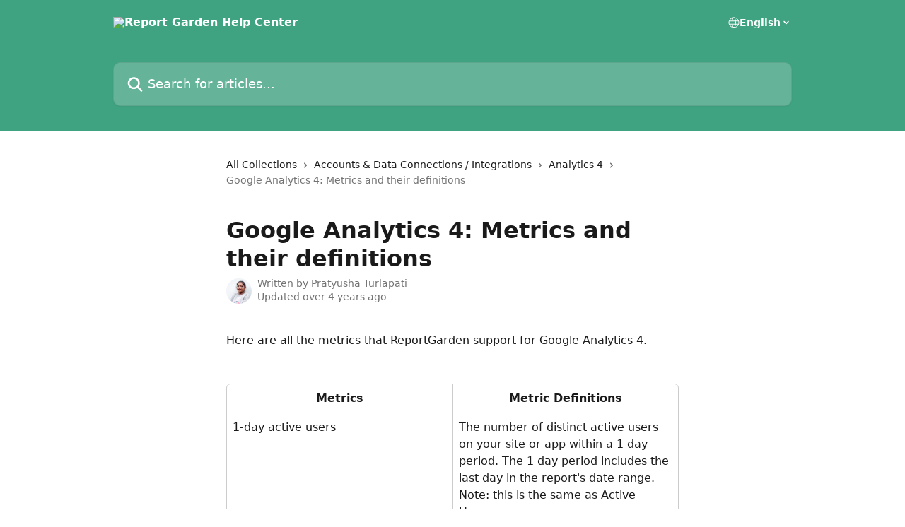

--- FILE ---
content_type: text/html; charset=utf-8
request_url: https://support.reportgarden.com/en/articles/5238680-google-analytics-4-metrics-and-their-definitions
body_size: 14165
content:
<!DOCTYPE html><html lang="en"><head><meta charSet="utf-8" data-next-head=""/><title data-next-head="">Google Analytics 4: Metrics and their definitions | Report Garden Help Center</title><meta property="og:title" content="Google Analytics 4: Metrics and their definitions | Report Garden Help Center" data-next-head=""/><meta name="twitter:title" content="Google Analytics 4: Metrics and their definitions | Report Garden Help Center" data-next-head=""/><meta property="og:description" content="" data-next-head=""/><meta name="twitter:description" content="" data-next-head=""/><meta name="description" content="" data-next-head=""/><meta property="og:type" content="article" data-next-head=""/><meta property="og:image" content="https://downloads.intercomcdn.com/i/o/54029/c032c5fa869c1fc2729b0d59/2a268f30bd73db32ddf027c3a8288be6.png" data-next-head=""/><meta property="twitter:image" content="https://downloads.intercomcdn.com/i/o/54029/c032c5fa869c1fc2729b0d59/2a268f30bd73db32ddf027c3a8288be6.png" data-next-head=""/><meta name="robots" content="all" data-next-head=""/><meta name="viewport" content="width=device-width, initial-scale=1" data-next-head=""/><link href="https://intercom.help/reportgarden/assets/favicon" rel="icon" data-next-head=""/><link rel="canonical" href="https://support.reportgarden.com/en/articles/5238680-google-analytics-4-metrics-and-their-definitions" data-next-head=""/><link rel="alternate" href="http://support.reportgarden.com/en/articles/5238680-google-analytics-4-metrics-and-their-definitions" hrefLang="en" data-next-head=""/><link rel="alternate" href="http://support.reportgarden.com/en/articles/5238680-google-analytics-4-metrics-and-their-definitions" hrefLang="x-default" data-next-head=""/><link nonce="+rZpserLWQPNXKuoDwDp/PeF8c5W/yowXhix4HksvPM=" rel="preload" href="https://static.intercomassets.com/_next/static/css/3141721a1e975790.css" as="style"/><link nonce="+rZpserLWQPNXKuoDwDp/PeF8c5W/yowXhix4HksvPM=" rel="stylesheet" href="https://static.intercomassets.com/_next/static/css/3141721a1e975790.css" data-n-g=""/><noscript data-n-css="+rZpserLWQPNXKuoDwDp/PeF8c5W/yowXhix4HksvPM="></noscript><script defer="" nonce="+rZpserLWQPNXKuoDwDp/PeF8c5W/yowXhix4HksvPM=" nomodule="" src="https://static.intercomassets.com/_next/static/chunks/polyfills-42372ed130431b0a.js"></script><script defer="" src="https://static.intercomassets.com/_next/static/chunks/7506.a4d4b38169fb1abb.js" nonce="+rZpserLWQPNXKuoDwDp/PeF8c5W/yowXhix4HksvPM="></script><script src="https://static.intercomassets.com/_next/static/chunks/webpack-d3c2ad680b6bebc6.js" nonce="+rZpserLWQPNXKuoDwDp/PeF8c5W/yowXhix4HksvPM=" defer=""></script><script src="https://static.intercomassets.com/_next/static/chunks/framework-1f1b8d38c1d86c61.js" nonce="+rZpserLWQPNXKuoDwDp/PeF8c5W/yowXhix4HksvPM=" defer=""></script><script src="https://static.intercomassets.com/_next/static/chunks/main-e24faf3b633b0eb4.js" nonce="+rZpserLWQPNXKuoDwDp/PeF8c5W/yowXhix4HksvPM=" defer=""></script><script src="https://static.intercomassets.com/_next/static/chunks/pages/_app-4836a2a3e79a3766.js" nonce="+rZpserLWQPNXKuoDwDp/PeF8c5W/yowXhix4HksvPM=" defer=""></script><script src="https://static.intercomassets.com/_next/static/chunks/d0502abb-aa607f45f5026044.js" nonce="+rZpserLWQPNXKuoDwDp/PeF8c5W/yowXhix4HksvPM=" defer=""></script><script src="https://static.intercomassets.com/_next/static/chunks/6190-ef428f6633b5a03f.js" nonce="+rZpserLWQPNXKuoDwDp/PeF8c5W/yowXhix4HksvPM=" defer=""></script><script src="https://static.intercomassets.com/_next/static/chunks/5729-6d79ddfe1353a77c.js" nonce="+rZpserLWQPNXKuoDwDp/PeF8c5W/yowXhix4HksvPM=" defer=""></script><script src="https://static.intercomassets.com/_next/static/chunks/2384-242e4a028ba58b01.js" nonce="+rZpserLWQPNXKuoDwDp/PeF8c5W/yowXhix4HksvPM=" defer=""></script><script src="https://static.intercomassets.com/_next/static/chunks/4835-9db7cd232aae5617.js" nonce="+rZpserLWQPNXKuoDwDp/PeF8c5W/yowXhix4HksvPM=" defer=""></script><script src="https://static.intercomassets.com/_next/static/chunks/2735-6fafbb9ff4abfca1.js" nonce="+rZpserLWQPNXKuoDwDp/PeF8c5W/yowXhix4HksvPM=" defer=""></script><script src="https://static.intercomassets.com/_next/static/chunks/pages/%5BhelpCenterIdentifier%5D/%5Blocale%5D/articles/%5BarticleSlug%5D-0426bb822f2fd459.js" nonce="+rZpserLWQPNXKuoDwDp/PeF8c5W/yowXhix4HksvPM=" defer=""></script><script src="https://static.intercomassets.com/_next/static/-CWjWTQvdPb6SB3S45uLC/_buildManifest.js" nonce="+rZpserLWQPNXKuoDwDp/PeF8c5W/yowXhix4HksvPM=" defer=""></script><script src="https://static.intercomassets.com/_next/static/-CWjWTQvdPb6SB3S45uLC/_ssgManifest.js" nonce="+rZpserLWQPNXKuoDwDp/PeF8c5W/yowXhix4HksvPM=" defer=""></script><meta name="sentry-trace" content="caab77d1aad32971ddd04f7b24329ca6-c5f85733a0b2d0f2-0"/><meta name="baggage" content="sentry-environment=production,sentry-release=615059e7e8857b6056b131991cc50aec3a9a766c,sentry-public_key=187f842308a64dea9f1f64d4b1b9c298,sentry-trace_id=caab77d1aad32971ddd04f7b24329ca6,sentry-org_id=2129,sentry-sampled=false,sentry-sample_rand=0.40611393660533746,sentry-sample_rate=0"/><style id="__jsx-1882819733">:root{--body-bg: rgb(255, 255, 255);
--body-image: none;
--body-bg-rgb: 255, 255, 255;
--body-border: rgb(230, 230, 230);
--body-primary-color: #1a1a1a;
--body-secondary-color: #737373;
--body-reaction-bg: rgb(242, 242, 242);
--body-reaction-text-color: rgb(64, 64, 64);
--body-toc-active-border: #737373;
--body-toc-inactive-border: #f2f2f2;
--body-toc-inactive-color: #737373;
--body-toc-active-font-weight: 400;
--body-table-border: rgb(204, 204, 204);
--body-color: hsl(0, 0%, 0%);
--footer-bg: rgb(255, 255, 255);
--footer-image: none;
--footer-border: rgb(230, 230, 230);
--footer-color: hsl(211, 10%, 61%);
--header-bg: rgb(63, 162, 128);
--header-image: none;
--header-color: hsl(0, 0%, 100%);
--collection-card-bg: rgb(255, 255, 255);
--collection-card-image: none;
--collection-card-color: hsl(159, 44%, 44%);
--card-bg: rgb(255, 255, 255);
--card-border-color: rgb(230, 230, 230);
--card-border-inner-radius: 6px;
--card-border-radius: 8px;
--card-shadow: 0 1px 2px 0 rgb(0 0 0 / 0.05);
--search-bar-border-radius: 10px;
--search-bar-width: 100%;
--ticket-blue-bg-color: #dce1f9;
--ticket-blue-text-color: #334bfa;
--ticket-green-bg-color: #d7efdc;
--ticket-green-text-color: #0f7134;
--ticket-orange-bg-color: #ffebdb;
--ticket-orange-text-color: #b24d00;
--ticket-red-bg-color: #ffdbdb;
--ticket-red-text-color: #df2020;
--header-height: 405px;
--header-subheader-background-color: ;
--header-subheader-font-color: ;
--content-block-color: hsl(0, 0%, 0%);
--content-block-button-color: hsl(0, 0%, 0%);
--content-block-button-radius: nullpx;
--primary-color: hsl(216, 62%, 52%);
--primary-color-alpha-10: hsla(216, 62%, 52%, 0.1);
--primary-color-alpha-60: hsla(216, 62%, 52%, 0.6);
--text-on-primary-color: #ffffff}</style><style id="__jsx-1611979459">:root{--font-family-primary: system-ui, "Segoe UI", "Roboto", "Helvetica", "Arial", sans-serif, "Apple Color Emoji", "Segoe UI Emoji", "Segoe UI Symbol"}</style><style id="__jsx-2466147061">:root{--font-family-secondary: system-ui, "Segoe UI", "Roboto", "Helvetica", "Arial", sans-serif, "Apple Color Emoji", "Segoe UI Emoji", "Segoe UI Symbol"}</style><style id="__jsx-cf6f0ea00fa5c760">.fade-background.jsx-cf6f0ea00fa5c760{background:radial-gradient(333.38%100%at 50%0%,rgba(var(--body-bg-rgb),0)0%,rgba(var(--body-bg-rgb),.00925356)11.67%,rgba(var(--body-bg-rgb),.0337355)21.17%,rgba(var(--body-bg-rgb),.0718242)28.85%,rgba(var(--body-bg-rgb),.121898)35.03%,rgba(var(--body-bg-rgb),.182336)40.05%,rgba(var(--body-bg-rgb),.251516)44.25%,rgba(var(--body-bg-rgb),.327818)47.96%,rgba(var(--body-bg-rgb),.409618)51.51%,rgba(var(--body-bg-rgb),.495297)55.23%,rgba(var(--body-bg-rgb),.583232)59.47%,rgba(var(--body-bg-rgb),.671801)64.55%,rgba(var(--body-bg-rgb),.759385)70.81%,rgba(var(--body-bg-rgb),.84436)78.58%,rgba(var(--body-bg-rgb),.9551)88.2%,rgba(var(--body-bg-rgb),1)100%),var(--header-image),var(--header-bg);background-size:cover;background-position-x:center}</style><style id="__jsx-62724fba150252e0">.related_articles section a{color:initial}</style><style id="__jsx-4bed0c08ce36899e">.article_body a:not(.intercom-h2b-button){color:var(--primary-color)}article a.intercom-h2b-button{background-color:var(--primary-color);border:0}.zendesk-article table{overflow-x:scroll!important;display:block!important;height:auto!important}.intercom-interblocks-unordered-nested-list ul,.intercom-interblocks-ordered-nested-list ol{margin-top:16px;margin-bottom:16px}.intercom-interblocks-unordered-nested-list ul .intercom-interblocks-unordered-nested-list ul,.intercom-interblocks-unordered-nested-list ul .intercom-interblocks-ordered-nested-list ol,.intercom-interblocks-ordered-nested-list ol .intercom-interblocks-ordered-nested-list ol,.intercom-interblocks-ordered-nested-list ol .intercom-interblocks-unordered-nested-list ul{margin-top:0;margin-bottom:0}.intercom-interblocks-image a:focus{outline-offset:3px}</style></head><body><div id="__next"><div dir="ltr" class="h-full w-full"><a href="#main-content" class="sr-only font-bold text-header-color focus:not-sr-only focus:absolute focus:left-4 focus:top-4 focus:z-50" aria-roledescription="Link, Press control-option-right-arrow to exit">Skip to main content</a><main class="header__lite"><header id="header" data-testid="header" class="jsx-cf6f0ea00fa5c760 flex flex-col text-header-color"><div class="jsx-cf6f0ea00fa5c760 relative flex grow flex-col mb-9 bg-header-bg bg-header-image bg-cover bg-center pb-9"><div id="sr-announcement" aria-live="polite" class="jsx-cf6f0ea00fa5c760 sr-only"></div><div class="jsx-cf6f0ea00fa5c760 flex h-full flex-col items-center marker:shrink-0"><section class="relative flex w-full flex-col mb-6 pb-6"><div class="header__meta_wrapper flex justify-center px-5 pt-6 leading-none sm:px-10"><div class="flex items-center w-240" data-testid="subheader-container"><div class="mo__body header__site_name"><div class="header__logo"><a href="/en/"><img src="https://downloads.intercomcdn.com/i/o/54028/2df61e991ac6b3b253ff9694/84cf3897fac6fc5972fdc7e27e6e45aa.png" height="166" alt="Report Garden Help Center"/></a></div></div><div><div class="flex items-center font-semibold"><div class="flex items-center md:hidden" data-testid="small-screen-children"><button class="flex items-center border-none bg-transparent px-1.5" data-testid="hamburger-menu-button" aria-label="Open menu"><svg width="24" height="24" viewBox="0 0 16 16" xmlns="http://www.w3.org/2000/svg" class="fill-current"><path d="M1.86861 2C1.38889 2 1 2.3806 1 2.85008C1 3.31957 1.38889 3.70017 1.86861 3.70017H14.1314C14.6111 3.70017 15 3.31957 15 2.85008C15 2.3806 14.6111 2 14.1314 2H1.86861Z"></path><path d="M1 8C1 7.53051 1.38889 7.14992 1.86861 7.14992H14.1314C14.6111 7.14992 15 7.53051 15 8C15 8.46949 14.6111 8.85008 14.1314 8.85008H1.86861C1.38889 8.85008 1 8.46949 1 8Z"></path><path d="M1 13.1499C1 12.6804 1.38889 12.2998 1.86861 12.2998H14.1314C14.6111 12.2998 15 12.6804 15 13.1499C15 13.6194 14.6111 14 14.1314 14H1.86861C1.38889 14 1 13.6194 1 13.1499Z"></path></svg></button><div class="fixed right-0 top-0 z-50 h-full w-full hidden" data-testid="hamburger-menu"><div class="flex h-full w-full justify-end bg-black bg-opacity-30"><div class="flex h-fit w-full flex-col bg-white opacity-100 sm:h-full sm:w-1/2"><button class="text-body-font flex items-center self-end border-none bg-transparent pr-6 pt-6" data-testid="hamburger-menu-close-button" aria-label="Close menu"><svg width="24" height="24" viewBox="0 0 16 16" xmlns="http://www.w3.org/2000/svg"><path d="M3.5097 3.5097C3.84165 3.17776 4.37984 3.17776 4.71178 3.5097L7.99983 6.79775L11.2879 3.5097C11.6198 3.17776 12.158 3.17776 12.49 3.5097C12.8219 3.84165 12.8219 4.37984 12.49 4.71178L9.20191 7.99983L12.49 11.2879C12.8219 11.6198 12.8219 12.158 12.49 12.49C12.158 12.8219 11.6198 12.8219 11.2879 12.49L7.99983 9.20191L4.71178 12.49C4.37984 12.8219 3.84165 12.8219 3.5097 12.49C3.17776 12.158 3.17776 11.6198 3.5097 11.2879L6.79775 7.99983L3.5097 4.71178C3.17776 4.37984 3.17776 3.84165 3.5097 3.5097Z"></path></svg></button><nav class="flex flex-col pl-4 text-black"><div class="relative cursor-pointer has-[:focus]:outline"><select class="peer absolute z-10 block h-6 w-full cursor-pointer opacity-0 md:text-base" aria-label="Change language" id="language-selector"><option value="/en/articles/5238680-google-analytics-4-metrics-and-their-definitions" class="text-black" selected="">English</option></select><div class="mb-10 ml-5 flex items-center gap-1 text-md hover:opacity-80 peer-hover:opacity-80 md:m-0 md:ml-3 md:text-base" aria-hidden="true"><svg id="locale-picker-globe" width="16" height="16" viewBox="0 0 16 16" fill="none" xmlns="http://www.w3.org/2000/svg" class="shrink-0" aria-hidden="true"><path d="M8 15C11.866 15 15 11.866 15 8C15 4.13401 11.866 1 8 1C4.13401 1 1 4.13401 1 8C1 11.866 4.13401 15 8 15Z" stroke="currentColor" stroke-linecap="round" stroke-linejoin="round"></path><path d="M8 15C9.39949 15 10.534 11.866 10.534 8C10.534 4.13401 9.39949 1 8 1C6.60051 1 5.466 4.13401 5.466 8C5.466 11.866 6.60051 15 8 15Z" stroke="currentColor" stroke-linecap="round" stroke-linejoin="round"></path><path d="M1.448 5.75989H14.524" stroke="currentColor" stroke-linecap="round" stroke-linejoin="round"></path><path d="M1.448 10.2402H14.524" stroke="currentColor" stroke-linecap="round" stroke-linejoin="round"></path></svg>English<svg id="locale-picker-arrow" width="16" height="16" viewBox="0 0 16 16" fill="none" xmlns="http://www.w3.org/2000/svg" class="shrink-0" aria-hidden="true"><path d="M5 6.5L8.00093 9.5L11 6.50187" stroke="currentColor" stroke-width="1.5" stroke-linecap="round" stroke-linejoin="round"></path></svg></div></div></nav></div></div></div></div><nav class="hidden items-center md:flex" data-testid="large-screen-children"><div class="relative cursor-pointer has-[:focus]:outline"><select class="peer absolute z-10 block h-6 w-full cursor-pointer opacity-0 md:text-base" aria-label="Change language" id="language-selector"><option value="/en/articles/5238680-google-analytics-4-metrics-and-their-definitions" class="text-black" selected="">English</option></select><div class="mb-10 ml-5 flex items-center gap-1 text-md hover:opacity-80 peer-hover:opacity-80 md:m-0 md:ml-3 md:text-base" aria-hidden="true"><svg id="locale-picker-globe" width="16" height="16" viewBox="0 0 16 16" fill="none" xmlns="http://www.w3.org/2000/svg" class="shrink-0" aria-hidden="true"><path d="M8 15C11.866 15 15 11.866 15 8C15 4.13401 11.866 1 8 1C4.13401 1 1 4.13401 1 8C1 11.866 4.13401 15 8 15Z" stroke="currentColor" stroke-linecap="round" stroke-linejoin="round"></path><path d="M8 15C9.39949 15 10.534 11.866 10.534 8C10.534 4.13401 9.39949 1 8 1C6.60051 1 5.466 4.13401 5.466 8C5.466 11.866 6.60051 15 8 15Z" stroke="currentColor" stroke-linecap="round" stroke-linejoin="round"></path><path d="M1.448 5.75989H14.524" stroke="currentColor" stroke-linecap="round" stroke-linejoin="round"></path><path d="M1.448 10.2402H14.524" stroke="currentColor" stroke-linecap="round" stroke-linejoin="round"></path></svg>English<svg id="locale-picker-arrow" width="16" height="16" viewBox="0 0 16 16" fill="none" xmlns="http://www.w3.org/2000/svg" class="shrink-0" aria-hidden="true"><path d="M5 6.5L8.00093 9.5L11 6.50187" stroke="currentColor" stroke-width="1.5" stroke-linecap="round" stroke-linejoin="round"></path></svg></div></div></nav></div></div></div></div></section><section class="relative mx-5 flex h-full w-full flex-col items-center px-5 sm:px-10"><div class="flex h-full max-w-full flex-col w-240" data-testid="main-header-container"><div id="search-bar" class="relative w-full"><form action="/en/" autoComplete="off"><div class="flex w-full flex-col"><div class="relative flex w-full sm:w-search-bar"><label for="search-input" class="sr-only">Search for articles...</label><input id="search-input" type="text" autoComplete="off" class="peer w-full rounded-search-bar border border-black-alpha-8 bg-white-alpha-20 p-4 ps-12 font-secondary text-lg text-header-color shadow-search-bar outline-none transition ease-linear placeholder:text-header-color hover:bg-white-alpha-27 hover:shadow-search-bar-hover focus:border-transparent focus:bg-white focus:text-black-10 focus:shadow-search-bar-focused placeholder:focus:text-black-45" placeholder="Search for articles..." name="q" aria-label="Search for articles..." value=""/><div class="absolute inset-y-0 start-0 flex items-center fill-header-color peer-focus-visible:fill-black-45 pointer-events-none ps-5"><svg width="22" height="21" viewBox="0 0 22 21" xmlns="http://www.w3.org/2000/svg" class="fill-inherit" aria-hidden="true"><path fill-rule="evenodd" clip-rule="evenodd" d="M3.27485 8.7001C3.27485 5.42781 5.92757 2.7751 9.19985 2.7751C12.4721 2.7751 15.1249 5.42781 15.1249 8.7001C15.1249 11.9724 12.4721 14.6251 9.19985 14.6251C5.92757 14.6251 3.27485 11.9724 3.27485 8.7001ZM9.19985 0.225098C4.51924 0.225098 0.724854 4.01948 0.724854 8.7001C0.724854 13.3807 4.51924 17.1751 9.19985 17.1751C11.0802 17.1751 12.8176 16.5627 14.2234 15.5265L19.0981 20.4013C19.5961 20.8992 20.4033 20.8992 20.9013 20.4013C21.3992 19.9033 21.3992 19.0961 20.9013 18.5981L16.0264 13.7233C17.0625 12.3176 17.6749 10.5804 17.6749 8.7001C17.6749 4.01948 13.8805 0.225098 9.19985 0.225098Z"></path></svg></div></div></div></form></div></div></section></div></div></header><div class="z-1 flex shrink-0 grow basis-auto justify-center px-5 sm:px-10"><section data-testid="main-content" id="main-content" class="max-w-full w-240"><section data-testid="article-section" class="section section__article"><div class="justify-center flex"><div class="relative z-3 w-full lg:max-w-160 "><div class="flex pb-6 max-md:pb-2 lg:max-w-160"><div tabindex="-1" class="focus:outline-none"><div class="flex flex-wrap items-baseline pb-4 text-base" tabindex="0" role="navigation" aria-label="Breadcrumb"><a href="/en/" class="pr-2 text-body-primary-color no-underline hover:text-body-secondary-color">All Collections</a><div class="pr-2" aria-hidden="true"><svg width="6" height="10" viewBox="0 0 6 10" class="block h-2 w-2 fill-body-secondary-color rtl:rotate-180" xmlns="http://www.w3.org/2000/svg"><path fill-rule="evenodd" clip-rule="evenodd" d="M0.648862 0.898862C0.316916 1.23081 0.316916 1.769 0.648862 2.10094L3.54782 4.9999L0.648862 7.89886C0.316916 8.23081 0.316917 8.769 0.648862 9.10094C0.980808 9.43289 1.519 9.43289 1.85094 9.10094L5.35094 5.60094C5.68289 5.269 5.68289 4.73081 5.35094 4.39886L1.85094 0.898862C1.519 0.566916 0.980807 0.566916 0.648862 0.898862Z"></path></svg></div><a href="http://support.reportgarden.com/en/collections/3230575-accounts-data-connections-integrations" class="pr-2 text-body-primary-color no-underline hover:text-body-secondary-color" data-testid="breadcrumb-0">Accounts &amp; Data Connections / Integrations</a><div class="pr-2" aria-hidden="true"><svg width="6" height="10" viewBox="0 0 6 10" class="block h-2 w-2 fill-body-secondary-color rtl:rotate-180" xmlns="http://www.w3.org/2000/svg"><path fill-rule="evenodd" clip-rule="evenodd" d="M0.648862 0.898862C0.316916 1.23081 0.316916 1.769 0.648862 2.10094L3.54782 4.9999L0.648862 7.89886C0.316916 8.23081 0.316917 8.769 0.648862 9.10094C0.980808 9.43289 1.519 9.43289 1.85094 9.10094L5.35094 5.60094C5.68289 5.269 5.68289 4.73081 5.35094 4.39886L1.85094 0.898862C1.519 0.566916 0.980807 0.566916 0.648862 0.898862Z"></path></svg></div><a href="http://support.reportgarden.com/en/collections/3284248-analytics-4" class="pr-2 text-body-primary-color no-underline hover:text-body-secondary-color" data-testid="breadcrumb-1">Analytics 4</a><div class="pr-2" aria-hidden="true"><svg width="6" height="10" viewBox="0 0 6 10" class="block h-2 w-2 fill-body-secondary-color rtl:rotate-180" xmlns="http://www.w3.org/2000/svg"><path fill-rule="evenodd" clip-rule="evenodd" d="M0.648862 0.898862C0.316916 1.23081 0.316916 1.769 0.648862 2.10094L3.54782 4.9999L0.648862 7.89886C0.316916 8.23081 0.316917 8.769 0.648862 9.10094C0.980808 9.43289 1.519 9.43289 1.85094 9.10094L5.35094 5.60094C5.68289 5.269 5.68289 4.73081 5.35094 4.39886L1.85094 0.898862C1.519 0.566916 0.980807 0.566916 0.648862 0.898862Z"></path></svg></div><div class="text-body-secondary-color">Google Analytics 4: Metrics and their definitions</div></div></div></div><div class=""><div class="article intercom-force-break"><div class="mb-10 max-lg:mb-6"><div class="flex flex-col gap-4"><div class="flex flex-col"><h1 class="mb-1 font-primary text-2xl font-bold leading-10 text-body-primary-color">Google Analytics 4: Metrics and their definitions</h1></div><div class="avatar"><div class="avatar__photo"><img width="24" height="24" src="https://static.intercomassets.com/avatars/1436305/square_128/Pratyusha_T-1722829455.jpg" alt="Pratyusha Turlapati avatar" class="inline-flex items-center justify-center rounded-full bg-primary text-lg font-bold leading-6 text-primary-text shadow-solid-2 shadow-body-bg [&amp;:nth-child(n+2)]:hidden lg:[&amp;:nth-child(n+2)]:inline-flex h-8 w-8 sm:h-9 sm:w-9"/></div><div class="avatar__info -mt-0.5 text-base"><span class="text-body-secondary-color"><div>Written by <span>Pratyusha Turlapati</span></div> <!-- -->Updated over 4 years ago</span></div></div></div></div><div class="jsx-4bed0c08ce36899e "><div class="jsx-4bed0c08ce36899e article_body"><article class="jsx-4bed0c08ce36899e "><div class="intercom-interblocks-paragraph no-margin intercom-interblocks-align-left"><p>Here are all the metrics that ReportGarden support for Google Analytics 4.</p></div><div class="intercom-interblocks-paragraph no-margin intercom-interblocks-align-left"><p> </p></div><div class="intercom-interblocks-table"><table><tbody><tr><td><div class="intercom-interblocks-paragraph no-margin intercom-interblocks-align-center"><p><b>Metrics</b></p></div></td><td><div class="intercom-interblocks-paragraph no-margin intercom-interblocks-align-center"><p><b>Metric Definitions</b></p></div></td></tr><tr><td><div class="intercom-interblocks-paragraph no-margin intercom-interblocks-align-left"><p>1-day active users</p></div></td><td><div class="intercom-interblocks-paragraph no-margin intercom-interblocks-align-left"><p>The number of distinct active users on your site or app within a 1 day period. The 1 day period includes the last day in the report&#x27;s date range. Note: this is the same as Active Users.</p></div></td></tr><tr><td><div class="intercom-interblocks-paragraph no-margin intercom-interblocks-align-left"><p>28-day active users</p></div></td><td><div class="intercom-interblocks-paragraph no-margin intercom-interblocks-align-left"><p>The number of distinct active users on your site or app within a 28 day period. The 28 day period includes the last day in the report&#x27;s date range.</p></div></td></tr><tr><td><div class="intercom-interblocks-paragraph no-margin intercom-interblocks-align-left"><p>7-day active users</p></div></td><td><div class="intercom-interblocks-paragraph no-margin intercom-interblocks-align-left"><p>The number of distinct active users on your site or app within a 7 day period. The 7 day period includes the last day in the report&#x27;s date range.</p></div></td></tr><tr><td><div class="intercom-interblocks-paragraph no-margin intercom-interblocks-align-left"><p>Active users</p></div></td><td><div class="intercom-interblocks-paragraph no-margin intercom-interblocks-align-left"><p>The number of distinct users who visited your site or app.</p></div></td></tr><tr><td><div class="intercom-interblocks-paragraph no-margin intercom-interblocks-align-left"><p>Average purchase revenue</p></div></td><td><div class="intercom-interblocks-paragraph no-margin intercom-interblocks-align-left"><p>The average purchase revenue in the transaction group of events.</p></div></td></tr><tr><td><div class="intercom-interblocks-paragraph no-margin intercom-interblocks-align-left"><p>ARPPU</p></div></td><td><div class="intercom-interblocks-paragraph no-margin intercom-interblocks-align-left"><p>Average revenue per paying user (ARPPU) is the total purchase revenue per active user that logged a purchase event. The summary metric is for the time period selected.</p></div></td></tr><tr><td><div class="intercom-interblocks-paragraph no-margin intercom-interblocks-align-left"><p>ARPU</p></div></td><td><div class="intercom-interblocks-paragraph no-margin intercom-interblocks-align-left"><p>Average revenue per active user (ARPU). The summary metric is for the time period selected. ARPU includes AdMob estimated earnings.</p></div></td></tr><tr><td><div class="intercom-interblocks-paragraph no-margin intercom-interblocks-align-left"><p>Conversions</p></div></td><td><div class="intercom-interblocks-paragraph no-margin intercom-interblocks-align-left"><p>The count of conversion events. Events are marked as conversions at collection time; changes to an event&#x27;s conversion marking apply going forward. You can mark any event as a conversion in Google Analytics, and some events (i.e. first_open, purchase) are marked as conversions by default. To learn more, see <a href="https://support.google.com/analytics/answer/9267568" rel="nofollow noopener noreferrer" target="_blank">https://support.google.com/analytics/answer/9267568</a>.</p></div></td></tr><tr><td><div class="intercom-interblocks-paragraph no-margin intercom-interblocks-align-left"><p>Engaged sessions</p></div></td><td><div class="intercom-interblocks-paragraph no-margin intercom-interblocks-align-left"><p>The number of sessions that lasted longer than 10 seconds, or had a conversion event, or had 2 or more screen views.</p></div></td></tr><tr><td><div class="intercom-interblocks-paragraph no-margin intercom-interblocks-align-left"><p>Engagement rate</p></div></td><td><div class="intercom-interblocks-paragraph no-margin intercom-interblocks-align-left"><p>The percentage of engaged sessions (Engaged sessions divided by Sessions).</p></div></td></tr><tr><td><div class="intercom-interblocks-paragraph no-margin intercom-interblocks-align-left"><p>Event count</p></div></td><td><div class="intercom-interblocks-paragraph no-margin intercom-interblocks-align-left"><p>The count of events.</p></div></td></tr><tr><td><div class="intercom-interblocks-paragraph no-margin intercom-interblocks-align-left"><p>Event count per user</p></div></td><td><div class="intercom-interblocks-paragraph no-margin intercom-interblocks-align-left"><p>The average number of events per user (Event count divided by Active users).</p></div></td></tr><tr><td><div class="intercom-interblocks-paragraph no-margin intercom-interblocks-align-left"><p>Event revenue</p></div></td><td><div class="intercom-interblocks-paragraph no-margin intercom-interblocks-align-left"><p>The sum of Purchase Revenue and virtual currency events.</p></div></td></tr><tr><td><div class="intercom-interblocks-paragraph no-margin intercom-interblocks-align-left"><p>Event value</p></div></td><td><div class="intercom-interblocks-paragraph no-margin intercom-interblocks-align-left"><p>The sum of the event parameter named &#x27;value&#x27;.</p></div></td></tr><tr><td><div class="intercom-interblocks-paragraph no-margin intercom-interblocks-align-left"><p>Events per session</p></div></td><td><div class="intercom-interblocks-paragraph no-margin intercom-interblocks-align-left"><p>The average number of events per session (Event count divided by Sessions).</p></div></td></tr><tr><td><div class="intercom-interblocks-paragraph no-margin intercom-interblocks-align-left"><p>New users</p></div></td><td><div class="intercom-interblocks-paragraph no-margin intercom-interblocks-align-left"><p>The number of users who interacted with your site or launched your app for the first time (event-triggered: first_open or first_visit).</p></div></td></tr><tr><td><div class="intercom-interblocks-paragraph no-margin intercom-interblocks-align-left"><p>Purchase revenue</p></div></td><td><div class="intercom-interblocks-paragraph no-margin intercom-interblocks-align-left"><p>The sum of revenue from purchases made in your app or site (events triggered: in_app_purchase, ecommerce_purchase and purchase).</p></div></td></tr><tr><td><div class="intercom-interblocks-paragraph no-margin intercom-interblocks-align-left"><p>Views</p></div></td><td><div class="intercom-interblocks-paragraph no-margin intercom-interblocks-align-left"><p>The number of app screens or web pages your users viewed. Repeated views of a single page or screen are counted. (screen_view + page_view events).</p></div></td></tr><tr><td><div class="intercom-interblocks-paragraph no-margin intercom-interblocks-align-left"><p>Sessions</p></div></td><td><div class="intercom-interblocks-paragraph no-margin intercom-interblocks-align-left"><p>The number of sessions that began on your site or app (event triggered: session_start).</p></div></td></tr><tr><td><div class="intercom-interblocks-paragraph no-margin intercom-interblocks-align-left"><p>Sessions per user</p></div></td><td><div class="intercom-interblocks-paragraph no-margin intercom-interblocks-align-left"><p>The average number of sessions per user (Sessions divided by Active Users).</p></div></td></tr><tr><td><div class="intercom-interblocks-paragraph no-margin intercom-interblocks-align-left"><p>Total ad revenue</p></div></td><td><div class="intercom-interblocks-paragraph no-margin intercom-interblocks-align-left"><p>The total advertising revenue from both Admob and third-party sources.</p></div></td></tr><tr><td><div class="intercom-interblocks-paragraph no-margin intercom-interblocks-align-left"><p>Total revenue</p></div></td><td><div class="intercom-interblocks-paragraph no-margin intercom-interblocks-align-left"><p>The sum of revenue from purchases, subscriptions, and advertising (Purchase revenue plus Subscription revenue plus Ad revenue).</p></div></td></tr><tr><td><div class="intercom-interblocks-paragraph no-margin intercom-interblocks-align-left"><p>Total users</p></div></td><td><div class="intercom-interblocks-paragraph no-margin intercom-interblocks-align-left"><p>The number of distinct users who have logged at least one event, regardless of whether the site or app was in use when that event was logged.</p></div></td></tr><tr><td><div class="intercom-interblocks-paragraph no-margin intercom-interblocks-align-left"><p>Transactions</p></div></td><td><div class="intercom-interblocks-paragraph no-margin intercom-interblocks-align-left"><p>The count of transaction events with purchase revenue. Transaction events are in_app_purchase, ecommerce_purchase, purchase, app_store_subscription_renew, app_store_subscription_convert, and refund.</p></div></td></tr><tr><td><div class="intercom-interblocks-paragraph no-margin intercom-interblocks-align-left"><p>User engagement</p></div></td><td><div class="intercom-interblocks-paragraph no-margin intercom-interblocks-align-left"><p>The total amount of time (in seconds) your website or app was in the foreground of users&#x27; devices.</p></div></td></tr></tbody></table></div><div class="intercom-interblocks-paragraph no-margin intercom-interblocks-align-left"><p> </p></div><div class="intercom-interblocks-paragraph no-margin intercom-interblocks-align-left"><p>Didn&#x27;t find the metric you need? No worries. Write to <a href="/cdn-cgi/l/email-protection#40333530302f3234003225302f323427213224252e6e232f2d" rel="nofollow noopener noreferrer" target="_blank"><span class="__cf_email__" data-cfemail="ee9d9b9e9e819c9aae9c8b9e819c9a898f9c8a8b80c08d8183">[email&#160;protected]</span></a> along with this snapshot of the requirement. We would get back to you within 12hrs.</p></div><section class="jsx-62724fba150252e0 related_articles my-6"><hr class="jsx-62724fba150252e0 my-6 sm:my-8"/><div class="jsx-62724fba150252e0 mb-3 text-xl font-bold">Related Articles</div><section class="flex flex-col rounded-card border border-solid border-card-border bg-card-bg p-2 sm:p-3"><a class="duration-250 group/article flex flex-row justify-between gap-2 py-2 no-underline transition ease-linear hover:bg-primary-alpha-10 hover:text-primary sm:rounded-card-inner sm:py-3 rounded-card-inner px-3" href="http://support.reportgarden.com/en/articles/4805124-google-analytics-4-reporting" data-testid="article-link"><div class="flex flex-col p-0"><span class="m-0 text-md text-body-primary-color group-hover/article:text-primary">Google Analytics 4 Reporting</span></div><div class="flex shrink-0 flex-col justify-center p-0"><svg class="block h-4 w-4 text-primary ltr:-rotate-90 rtl:rotate-90" fill="currentColor" viewBox="0 0 20 20" xmlns="http://www.w3.org/2000/svg"><path fill-rule="evenodd" d="M5.293 7.293a1 1 0 011.414 0L10 10.586l3.293-3.293a1 1 0 111.414 1.414l-4 4a1 1 0 01-1.414 0l-4-4a1 1 0 010-1.414z" clip-rule="evenodd"></path></svg></div></a><a class="duration-250 group/article flex flex-row justify-between gap-2 py-2 no-underline transition ease-linear hover:bg-primary-alpha-10 hover:text-primary sm:rounded-card-inner sm:py-3 rounded-card-inner px-3" href="http://support.reportgarden.com/en/articles/5217065-mailchimp-metrics-and-their-definitions" data-testid="article-link"><div class="flex flex-col p-0"><span class="m-0 text-md text-body-primary-color group-hover/article:text-primary">MailChimp: Metrics and their definitions</span></div><div class="flex shrink-0 flex-col justify-center p-0"><svg class="block h-4 w-4 text-primary ltr:-rotate-90 rtl:rotate-90" fill="currentColor" viewBox="0 0 20 20" xmlns="http://www.w3.org/2000/svg"><path fill-rule="evenodd" d="M5.293 7.293a1 1 0 011.414 0L10 10.586l3.293-3.293a1 1 0 111.414 1.414l-4 4a1 1 0 01-1.414 0l-4-4a1 1 0 010-1.414z" clip-rule="evenodd"></path></svg></div></a><a class="duration-250 group/article flex flex-row justify-between gap-2 py-2 no-underline transition ease-linear hover:bg-primary-alpha-10 hover:text-primary sm:rounded-card-inner sm:py-3 rounded-card-inner px-3" href="http://support.reportgarden.com/en/articles/5238667-adroll-metrics-and-their-definitions" data-testid="article-link"><div class="flex flex-col p-0"><span class="m-0 text-md text-body-primary-color group-hover/article:text-primary">AdRoll: Metrics and their definitions</span></div><div class="flex shrink-0 flex-col justify-center p-0"><svg class="block h-4 w-4 text-primary ltr:-rotate-90 rtl:rotate-90" fill="currentColor" viewBox="0 0 20 20" xmlns="http://www.w3.org/2000/svg"><path fill-rule="evenodd" d="M5.293 7.293a1 1 0 011.414 0L10 10.586l3.293-3.293a1 1 0 111.414 1.414l-4 4a1 1 0 01-1.414 0l-4-4a1 1 0 010-1.414z" clip-rule="evenodd"></path></svg></div></a><a class="duration-250 group/article flex flex-row justify-between gap-2 py-2 no-underline transition ease-linear hover:bg-primary-alpha-10 hover:text-primary sm:rounded-card-inner sm:py-3 rounded-card-inner px-3" href="http://support.reportgarden.com/en/articles/5239822-google-ads-metrics-and-their-definitions" data-testid="article-link"><div class="flex flex-col p-0"><span class="m-0 text-md text-body-primary-color group-hover/article:text-primary">Google Ads: Metrics and their definitions</span></div><div class="flex shrink-0 flex-col justify-center p-0"><svg class="block h-4 w-4 text-primary ltr:-rotate-90 rtl:rotate-90" fill="currentColor" viewBox="0 0 20 20" xmlns="http://www.w3.org/2000/svg"><path fill-rule="evenodd" d="M5.293 7.293a1 1 0 011.414 0L10 10.586l3.293-3.293a1 1 0 111.414 1.414l-4 4a1 1 0 01-1.414 0l-4-4a1 1 0 010-1.414z" clip-rule="evenodd"></path></svg></div></a><a class="duration-250 group/article flex flex-row justify-between gap-2 py-2 no-underline transition ease-linear hover:bg-primary-alpha-10 hover:text-primary sm:rounded-card-inner sm:py-3 rounded-card-inner px-3" href="http://support.reportgarden.com/en/articles/7052821-google-analytics-4-migration-let-s-face-it" data-testid="article-link"><div class="flex flex-col p-0"><span class="m-0 text-md text-body-primary-color group-hover/article:text-primary">Google Analytics 4 migration - let’s face it!</span></div><div class="flex shrink-0 flex-col justify-center p-0"><svg class="block h-4 w-4 text-primary ltr:-rotate-90 rtl:rotate-90" fill="currentColor" viewBox="0 0 20 20" xmlns="http://www.w3.org/2000/svg"><path fill-rule="evenodd" d="M5.293 7.293a1 1 0 011.414 0L10 10.586l3.293-3.293a1 1 0 111.414 1.414l-4 4a1 1 0 01-1.414 0l-4-4a1 1 0 010-1.414z" clip-rule="evenodd"></path></svg></div></a></section></section></article></div></div></div></div><div class="intercom-reaction-picker -mb-4 -ml-4 -mr-4 mt-6 rounded-card sm:-mb-2 sm:-ml-1 sm:-mr-1 sm:mt-8" role="group" aria-label="feedback form"><div class="intercom-reaction-prompt">Did this answer your question?</div><div class="intercom-reactions-container"><button class="intercom-reaction" aria-label="Disappointed Reaction" tabindex="0" data-reaction-text="disappointed" aria-pressed="false"><span title="Disappointed">😞</span></button><button class="intercom-reaction" aria-label="Neutral Reaction" tabindex="0" data-reaction-text="neutral" aria-pressed="false"><span title="Neutral">😐</span></button><button class="intercom-reaction" aria-label="Smiley Reaction" tabindex="0" data-reaction-text="smiley" aria-pressed="false"><span title="Smiley">😃</span></button></div></div></div></div></section></section></div><footer id="footer" class="mt-24 shrink-0 bg-footer-bg px-0 py-12 text-left text-base text-footer-color"><div class="shrink-0 grow basis-auto px-5 sm:px-10"><div class="mx-auto max-w-240 sm:w-auto"><div><div class="text-center" data-testid="simple-footer-layout"><div class="align-middle text-lg text-footer-color"><a class="no-underline" href="/en/"><img data-testid="logo-img" src="https://downloads.intercomcdn.com/i/o/54028/2df61e991ac6b3b253ff9694/84cf3897fac6fc5972fdc7e27e6e45aa.png" alt="Report Garden Help Center" class="max-h-8 contrast-80 inline"/></a></div><div class="mt-10" data-testid="simple-footer-links"><div class="flex flex-row justify-center"><span><ul data-testid="custom-links" class="mb-4 p-0" id="custom-links"><li class="mx-3 inline-block list-none"><a target="_blank" href="https://reportgarden.com/privacy-policy" rel="nofollow noreferrer noopener" data-testid="footer-custom-link-0" class="no-underline">Privacy Policy</a></li><li class="mx-3 inline-block list-none"><a target="_blank" href="https://tools.reportgarden.com/signup/" rel="nofollow noreferrer noopener" data-testid="footer-custom-link-1" class="no-underline">Sign-up</a></li><li class="mx-3 inline-block list-none"><a target="_blank" href="https://reportgarden.com/pricing" rel="nofollow noreferrer noopener" data-testid="footer-custom-link-2" class="no-underline">Plans &amp; Pricing</a></li></ul></span></div><ul data-testid="social-links" class="flex flex-wrap items-center gap-4 p-0 justify-center" id="social-links"><li class="list-none align-middle"><a target="_blank" href="https://www.facebook.com/reportgarden/" rel="nofollow noreferrer noopener" data-testid="footer-social-link-0" class="no-underline"><img src="https://intercom.help/reportgarden/assets/svg/icon:social-facebook/909aa5" alt="" aria-label="https://www.facebook.com/reportgarden/" width="16" height="16" loading="lazy" data-testid="social-icon-facebook"/></a></li><li class="list-none align-middle"><a target="_blank" href="https://www.twitter.com/reportgarden?lang=en" rel="nofollow noreferrer noopener" data-testid="footer-social-link-1" class="no-underline"><img src="https://intercom.help/reportgarden/assets/svg/icon:social-twitter/909aa5" alt="" aria-label="https://www.twitter.com/reportgarden?lang=en" width="16" height="16" loading="lazy" data-testid="social-icon-twitter"/></a></li><li class="list-none align-middle"><a target="_blank" href="https://www.linkedin.com/company/reportgarden?originalSubdomain=in" rel="nofollow noreferrer noopener" data-testid="footer-social-link-2" class="no-underline"><img src="https://intercom.help/reportgarden/assets/svg/icon:social-linkedin/909aa5" alt="" aria-label="https://www.linkedin.com/company/reportgarden?originalSubdomain=in" width="16" height="16" loading="lazy" data-testid="social-icon-linkedin"/></a></li></ul></div><div class="flex justify-center"><div class="mt-2"><a href="https://www.intercom.com/dsa-report-form" target="_blank" rel="nofollow noreferrer noopener" class="no-underline" data-testid="report-content-link">Report Content</a></div></div></div></div></div></div></footer></main></div></div><script data-cfasync="false" src="/cdn-cgi/scripts/5c5dd728/cloudflare-static/email-decode.min.js"></script><script id="__NEXT_DATA__" type="application/json" nonce="+rZpserLWQPNXKuoDwDp/PeF8c5W/yowXhix4HksvPM=">{"props":{"pageProps":{"app":{"id":"zfreasz7","messengerUrl":"https://widget.intercom.io/widget/zfreasz7","name":"ReportGarden","poweredByIntercomUrl":"https://www.intercom.com/intercom-link?company=ReportGarden\u0026solution=customer-support\u0026utm_campaign=intercom-link\u0026utm_content=We+run+on+Intercom\u0026utm_medium=help-center\u0026utm_referrer=https%3A%2F%2Fsupport.reportgarden.com%2Fen%2Farticles%2F5238680-google-analytics-4-metrics-and-their-definitions\u0026utm_source=desktop-web","features":{"consentBannerBeta":false,"customNotFoundErrorMessage":false,"disableFontPreloading":false,"disableNoMarginClassTransformation":false,"finOnHelpCenter":false,"hideIconsWithBackgroundImages":false,"messengerCustomFonts":false}},"helpCenterSite":{"customDomain":"support.reportgarden.com","defaultLocale":"en","disableBranding":true,"externalLoginName":null,"externalLoginUrl":null,"footerContactDetails":null,"footerLinks":{"custom":[{"id":6589,"help_center_site_id":8170,"title":"Privacy Policy","url":"https://reportgarden.com/privacy-policy","sort_order":1,"link_location":"footer","site_link_group_id":5807},{"id":6590,"help_center_site_id":8170,"title":"Sign-up","url":"https://tools.reportgarden.com/signup/","sort_order":2,"link_location":"footer","site_link_group_id":5807},{"id":6591,"help_center_site_id":8170,"title":"Plans \u0026 Pricing","url":"https://reportgarden.com/pricing","sort_order":3,"link_location":"footer","site_link_group_id":5807}],"socialLinks":[{"iconUrl":"https://intercom.help/reportgarden/assets/svg/icon:social-facebook","provider":"facebook","url":"https://www.facebook.com/reportgarden/"},{"iconUrl":"https://intercom.help/reportgarden/assets/svg/icon:social-twitter","provider":"twitter","url":"https://www.twitter.com/reportgarden?lang=en"},{"iconUrl":"https://intercom.help/reportgarden/assets/svg/icon:social-linkedin","provider":"linkedin","url":"https://www.linkedin.com/company/reportgarden?originalSubdomain=in"}],"linkGroups":[{"title":null,"links":[{"title":"Privacy Policy","url":"https://reportgarden.com/privacy-policy"},{"title":"Sign-up","url":"https://tools.reportgarden.com/signup/"},{"title":"Plans \u0026 Pricing","url":"https://reportgarden.com/pricing"}]}]},"headerLinks":[],"homeCollectionCols":3,"googleAnalyticsTrackingId":"UA-38116951-2","googleTagManagerId":null,"pathPrefixForCustomDomain":null,"seoIndexingEnabled":true,"helpCenterId":8170,"url":"http://support.reportgarden.com","customizedFooterTextContent":null,"consentBannerConfig":null,"canInjectCustomScripts":false,"scriptSection":1,"customScriptFilesExist":false},"localeLinks":[{"id":"en","absoluteUrl":"http://support.reportgarden.com/en/articles/5238680-google-analytics-4-metrics-and-their-definitions","available":true,"name":"English","selected":true,"url":"/en/articles/5238680-google-analytics-4-metrics-and-their-definitions"}],"requestContext":{"articleSource":null,"academy":false,"canonicalUrl":"https://support.reportgarden.com/en/articles/5238680-google-analytics-4-metrics-and-their-definitions","headerless":false,"isDefaultDomainRequest":false,"nonce":"+rZpserLWQPNXKuoDwDp/PeF8c5W/yowXhix4HksvPM=","rootUrl":"/en/","sheetUserCipher":null,"type":"help-center"},"theme":{"color":"3874D0","siteName":"Report Garden Help Center","headline":"","headerFontColor":"FFFFFF","logo":"https://downloads.intercomcdn.com/i/o/54028/2df61e991ac6b3b253ff9694/84cf3897fac6fc5972fdc7e27e6e45aa.png","logoHeight":"166","header":null,"favicon":"https://intercom.help/reportgarden/assets/favicon","locale":"en","homeUrl":"https://app.reportgarden.com/","social":"https://downloads.intercomcdn.com/i/o/54029/c032c5fa869c1fc2729b0d59/2a268f30bd73db32ddf027c3a8288be6.png","urlPrefixForDefaultDomain":"https://intercom.help/reportgarden","customDomain":"support.reportgarden.com","customDomainUsesSsl":false,"customizationOptions":{"customizationType":1,"header":{"backgroundColor":"#3fa280","fontColor":"#FFFFFF","fadeToEdge":true,"backgroundGradient":null,"backgroundImageId":null,"backgroundImageUrl":null},"body":{"backgroundColor":"#ffffff","fontColor":null,"fadeToEdge":null,"backgroundGradient":null,"backgroundImageId":null},"footer":{"backgroundColor":"#ffffff","fontColor":"#909aa5","fadeToEdge":null,"backgroundGradient":null,"backgroundImageId":null,"showRichTextField":null},"layout":{"homePage":{"blocks":[{"type":"tickets-portal-link","enabled":false},{"type":"collection-list","columns":3},{"type":"article-list","columns":2,"enabled":false,"localizedContent":[{"title":"","locale":"en","links":[{"articleId":"empty_article_slot","type":"article-link"},{"articleId":"empty_article_slot","type":"article-link"},{"articleId":"empty_article_slot","type":"article-link"},{"articleId":"empty_article_slot","type":"article-link"},{"articleId":"empty_article_slot","type":"article-link"},{"articleId":"empty_article_slot","type":"article-link"}]}]}]},"collectionsPage":{"showArticleDescriptions":false},"articlePage":{},"searchPage":{}},"collectionCard":{"global":{"backgroundColor":"#ffffff","fontColor":"#3fa280","fadeToEdge":null,"backgroundGradient":null,"backgroundImageId":null,"showIcons":null,"backgroundImageUrl":null},"collections":null},"global":{"font":{"customFontFaces":[],"primary":"System Default","secondary":"System Default"},"componentStyle":{"card":{"type":null,"borderRadius":null}},"namedComponents":{"header":{"subheader":{"enabled":null,"style":{"backgroundColor":null,"fontColor":null}},"style":{"height":null,"align":null,"justify":null}},"searchBar":{"style":{"width":null,"borderRadius":null}},"footer":{"type":0}},"brand":{"colors":[],"websiteUrl":""}},"contentBlock":{"blockStyle":{"backgroundColor":null,"fontColor":null,"fadeToEdge":null,"backgroundGradient":null,"backgroundImageId":null,"backgroundImageUrl":null},"buttonOptions":{"backgroundColor":null,"fontColor":null,"borderRadius":null},"isFullWidth":null}},"helpCenterName":"Report Garden Help Center","footerLogo":"https://downloads.intercomcdn.com/i/o/54028/2df61e991ac6b3b253ff9694/84cf3897fac6fc5972fdc7e27e6e45aa.png","footerLogoHeight":"166","localisedInformation":{"contentBlock":null}},"user":{"userId":"2e57a081-e71e-430b-80a1-a9f799ba390c","role":"visitor_role","country_code":null},"articleContent":{"articleId":"5238680","author":{"avatar":"https://static.intercomassets.com/avatars/1436305/square_128/Pratyusha_T-1722829455.jpg","name":"Pratyusha Turlapati","first_name":"Pratyusha","avatar_shape":"circle"},"blocks":[{"type":"paragraph","text":"Here are all the metrics that ReportGarden support for Google Analytics 4.","class":"no-margin"},{"type":"paragraph","text":" ","class":"no-margin"},{"type":"table","responsive":false,"container":false,"stacked":true,"rows":[{"cells":[{"content":[{"type":"paragraph","text":"\u003cb\u003eMetrics\u003c/b\u003e","align":"center","class":"no-margin"}]},{"content":[{"type":"paragraph","text":"\u003cb\u003eMetric Definitions\u003c/b\u003e","align":"center","class":"no-margin"}]}]},{"cells":[{"content":[{"type":"paragraph","text":"1-day active users","class":"no-margin"}]},{"content":[{"type":"paragraph","text":"The number of distinct active users on your site or app within a 1 day period. The 1 day period includes the last day in the report's date range. Note: this is the same as Active Users.","class":"no-margin"}]}]},{"cells":[{"content":[{"type":"paragraph","text":"28-day active users","class":"no-margin"}]},{"content":[{"type":"paragraph","text":"The number of distinct active users on your site or app within a 28 day period. The 28 day period includes the last day in the report's date range.","class":"no-margin"}]}]},{"cells":[{"content":[{"type":"paragraph","text":"7-day active users","class":"no-margin"}]},{"content":[{"type":"paragraph","text":"The number of distinct active users on your site or app within a 7 day period. The 7 day period includes the last day in the report's date range.","class":"no-margin"}]}]},{"cells":[{"content":[{"type":"paragraph","text":"Active users","class":"no-margin"}]},{"content":[{"type":"paragraph","text":"The number of distinct users who visited your site or app.","class":"no-margin"}]}]},{"cells":[{"content":[{"type":"paragraph","text":"Average purchase revenue","class":"no-margin"}]},{"content":[{"type":"paragraph","text":"The average purchase revenue in the transaction group of events.","class":"no-margin"}]}]},{"cells":[{"content":[{"type":"paragraph","text":"ARPPU","class":"no-margin"}]},{"content":[{"type":"paragraph","text":"Average revenue per paying user (ARPPU) is the total purchase revenue per active user that logged a purchase event. The summary metric is for the time period selected.","class":"no-margin"}]}]},{"cells":[{"content":[{"type":"paragraph","text":"ARPU","class":"no-margin"}]},{"content":[{"type":"paragraph","text":"Average revenue per active user (ARPU). The summary metric is for the time period selected. ARPU includes AdMob estimated earnings.","class":"no-margin"}]}]},{"cells":[{"content":[{"type":"paragraph","text":"Conversions","class":"no-margin"}]},{"content":[{"type":"paragraph","text":"The count of conversion events. Events are marked as conversions at collection time; changes to an event's conversion marking apply going forward. You can mark any event as a conversion in Google Analytics, and some events (i.e. first_open, purchase) are marked as conversions by default. To learn more, see \u003ca href=\"https://support.google.com/analytics/answer/9267568\" rel=\"nofollow noopener noreferrer\" target=\"_blank\"\u003ehttps://support.google.com/analytics/answer/9267568\u003c/a\u003e.","class":"no-margin"}]}]},{"cells":[{"content":[{"type":"paragraph","text":"Engaged sessions","class":"no-margin"}]},{"content":[{"type":"paragraph","text":"The number of sessions that lasted longer than 10 seconds, or had a conversion event, or had 2 or more screen views.","class":"no-margin"}]}]},{"cells":[{"content":[{"type":"paragraph","text":"Engagement rate","class":"no-margin"}]},{"content":[{"type":"paragraph","text":"The percentage of engaged sessions (Engaged sessions divided by Sessions).","class":"no-margin"}]}]},{"cells":[{"content":[{"type":"paragraph","text":"Event count","class":"no-margin"}]},{"content":[{"type":"paragraph","text":"The count of events.","class":"no-margin"}]}]},{"cells":[{"content":[{"type":"paragraph","text":"Event count per user","class":"no-margin"}]},{"content":[{"type":"paragraph","text":"The average number of events per user (Event count divided by Active users).","class":"no-margin"}]}]},{"cells":[{"content":[{"type":"paragraph","text":"Event revenue","class":"no-margin"}]},{"content":[{"type":"paragraph","text":"The sum of Purchase Revenue and virtual currency events.","class":"no-margin"}]}]},{"cells":[{"content":[{"type":"paragraph","text":"Event value","class":"no-margin"}]},{"content":[{"type":"paragraph","text":"The sum of the event parameter named 'value'.","class":"no-margin"}]}]},{"cells":[{"content":[{"type":"paragraph","text":"Events per session","class":"no-margin"}]},{"content":[{"type":"paragraph","text":"The average number of events per session (Event count divided by Sessions).","class":"no-margin"}]}]},{"cells":[{"content":[{"type":"paragraph","text":"New users","class":"no-margin"}]},{"content":[{"type":"paragraph","text":"The number of users who interacted with your site or launched your app for the first time (event-triggered: first_open or first_visit).","class":"no-margin"}]}]},{"cells":[{"content":[{"type":"paragraph","text":"Purchase revenue","class":"no-margin"}]},{"content":[{"type":"paragraph","text":"The sum of revenue from purchases made in your app or site (events triggered: in_app_purchase, ecommerce_purchase and purchase).","class":"no-margin"}]}]},{"cells":[{"content":[{"type":"paragraph","text":"Views","class":"no-margin"}]},{"content":[{"type":"paragraph","text":"The number of app screens or web pages your users viewed. Repeated views of a single page or screen are counted. (screen_view + page_view events).","class":"no-margin"}]}]},{"cells":[{"content":[{"type":"paragraph","text":"Sessions","class":"no-margin"}]},{"content":[{"type":"paragraph","text":"The number of sessions that began on your site or app (event triggered: session_start).","class":"no-margin"}]}]},{"cells":[{"content":[{"type":"paragraph","text":"Sessions per user","class":"no-margin"}]},{"content":[{"type":"paragraph","text":"The average number of sessions per user (Sessions divided by Active Users).","class":"no-margin"}]}]},{"cells":[{"content":[{"type":"paragraph","text":"Total ad revenue","class":"no-margin"}]},{"content":[{"type":"paragraph","text":"The total advertising revenue from both Admob and third-party sources.","class":"no-margin"}]}]},{"cells":[{"content":[{"type":"paragraph","text":"Total revenue","class":"no-margin"}]},{"content":[{"type":"paragraph","text":"The sum of revenue from purchases, subscriptions, and advertising (Purchase revenue plus Subscription revenue plus Ad revenue).","class":"no-margin"}]}]},{"cells":[{"content":[{"type":"paragraph","text":"Total users","class":"no-margin"}]},{"content":[{"type":"paragraph","text":"The number of distinct users who have logged at least one event, regardless of whether the site or app was in use when that event was logged.","class":"no-margin"}]}]},{"cells":[{"content":[{"type":"paragraph","text":"Transactions","class":"no-margin"}]},{"content":[{"type":"paragraph","text":"The count of transaction events with purchase revenue. Transaction events are in_app_purchase, ecommerce_purchase, purchase, app_store_subscription_renew, app_store_subscription_convert, and refund.","class":"no-margin"}]}]},{"cells":[{"content":[{"type":"paragraph","text":"User engagement","class":"no-margin"}]},{"content":[{"type":"paragraph","text":"The total amount of time (in seconds) your website or app was in the foreground of users' devices.","class":"no-margin"}]}]}]},{"type":"paragraph","text":" ","class":"no-margin"},{"type":"paragraph","text":"Didn't find the metric you need? No worries. Write to \u003ca href=\"mailto:support@reportgarden.com\" rel=\"nofollow noopener noreferrer\" target=\"_blank\"\u003esupport@reportgarden.com\u003c/a\u003e along with this snapshot of the requirement. We would get back to you within 12hrs.","class":"no-margin"}],"collectionId":"3284248","description":"","id":"4759872","lastUpdated":"Updated over 4 years ago","relatedArticles":[{"title":"Google Analytics 4 Reporting","url":"http://support.reportgarden.com/en/articles/4805124-google-analytics-4-reporting"},{"title":"MailChimp: Metrics and their definitions","url":"http://support.reportgarden.com/en/articles/5217065-mailchimp-metrics-and-their-definitions"},{"title":"AdRoll: Metrics and their definitions","url":"http://support.reportgarden.com/en/articles/5238667-adroll-metrics-and-their-definitions"},{"title":"Google Ads: Metrics and their definitions","url":"http://support.reportgarden.com/en/articles/5239822-google-ads-metrics-and-their-definitions"},{"title":"Google Analytics 4 migration - let’s face it!","url":"http://support.reportgarden.com/en/articles/7052821-google-analytics-4-migration-let-s-face-it"}],"targetUserType":"everyone","title":"Google Analytics 4: Metrics and their definitions","showTableOfContents":false,"synced":false,"isStandaloneApp":false},"breadcrumbs":[{"url":"http://support.reportgarden.com/en/collections/3230575-accounts-data-connections-integrations","name":"Accounts \u0026 Data Connections / Integrations"},{"url":"http://support.reportgarden.com/en/collections/3284248-analytics-4","name":"Analytics 4"}],"selectedReaction":null,"showReactions":true,"themeCSSCustomProperties":{"--body-bg":"rgb(255, 255, 255)","--body-image":"none","--body-bg-rgb":"255, 255, 255","--body-border":"rgb(230, 230, 230)","--body-primary-color":"#1a1a1a","--body-secondary-color":"#737373","--body-reaction-bg":"rgb(242, 242, 242)","--body-reaction-text-color":"rgb(64, 64, 64)","--body-toc-active-border":"#737373","--body-toc-inactive-border":"#f2f2f2","--body-toc-inactive-color":"#737373","--body-toc-active-font-weight":400,"--body-table-border":"rgb(204, 204, 204)","--body-color":"hsl(0, 0%, 0%)","--footer-bg":"rgb(255, 255, 255)","--footer-image":"none","--footer-border":"rgb(230, 230, 230)","--footer-color":"hsl(211, 10%, 61%)","--header-bg":"rgb(63, 162, 128)","--header-image":"none","--header-color":"hsl(0, 0%, 100%)","--collection-card-bg":"rgb(255, 255, 255)","--collection-card-image":"none","--collection-card-color":"hsl(159, 44%, 44%)","--card-bg":"rgb(255, 255, 255)","--card-border-color":"rgb(230, 230, 230)","--card-border-inner-radius":"6px","--card-border-radius":"8px","--card-shadow":"0 1px 2px 0 rgb(0 0 0 / 0.05)","--search-bar-border-radius":"10px","--search-bar-width":"100%","--ticket-blue-bg-color":"#dce1f9","--ticket-blue-text-color":"#334bfa","--ticket-green-bg-color":"#d7efdc","--ticket-green-text-color":"#0f7134","--ticket-orange-bg-color":"#ffebdb","--ticket-orange-text-color":"#b24d00","--ticket-red-bg-color":"#ffdbdb","--ticket-red-text-color":"#df2020","--header-height":"405px","--header-subheader-background-color":"","--header-subheader-font-color":"","--content-block-color":"hsl(0, 0%, 0%)","--content-block-button-color":"hsl(0, 0%, 0%)","--content-block-button-radius":"nullpx","--primary-color":"hsl(216, 62%, 52%)","--primary-color-alpha-10":"hsla(216, 62%, 52%, 0.1)","--primary-color-alpha-60":"hsla(216, 62%, 52%, 0.6)","--text-on-primary-color":"#ffffff"},"intl":{"defaultLocale":"en","locale":"en","messages":{"layout.skip_to_main_content":"Skip to main content","layout.skip_to_main_content_exit":"Link, Press control-option-right-arrow to exit","article.attachment_icon":"Attachment icon","article.related_articles":"Related Articles","article.written_by":"Written by \u003cb\u003e{author}\u003c/b\u003e","article.table_of_contents":"Table of contents","breadcrumb.all_collections":"All Collections","breadcrumb.aria_label":"Breadcrumb","collection.article_count.one":"{count} article","collection.article_count.other":"{count} articles","collection.articles_heading":"Articles","collection.sections_heading":"Collections","collection.written_by.one":"Written by \u003cb\u003e{author}\u003c/b\u003e","collection.written_by.two":"Written by \u003cb\u003e{author1}\u003c/b\u003e and \u003cb\u003e{author2}\u003c/b\u003e","collection.written_by.three":"Written by \u003cb\u003e{author1}\u003c/b\u003e, \u003cb\u003e{author2}\u003c/b\u003e and \u003cb\u003e{author3}\u003c/b\u003e","collection.written_by.four":"Written by \u003cb\u003e{author1}\u003c/b\u003e, \u003cb\u003e{author2}\u003c/b\u003e, \u003cb\u003e{author3}\u003c/b\u003e and 1 other","collection.written_by.other":"Written by \u003cb\u003e{author1}\u003c/b\u003e, \u003cb\u003e{author2}\u003c/b\u003e, \u003cb\u003e{author3}\u003c/b\u003e and {count} others","collection.by.one":"By {author}","collection.by.two":"By {author1} and 1 other","collection.by.other":"By {author1} and {count} others","collection.by.count_one":"1 author","collection.by.count_plural":"{count} authors","community_banner.tip":"Tip","community_banner.label":"\u003cb\u003eNeed more help?\u003c/b\u003e Get support from our {link}","community_banner.link_label":"Community Forum","community_banner.description":"Find answers and get help from Intercom Support and Community Experts","header.headline":"Advice and answers from the {appName} Team","header.menu.open":"Open menu","header.menu.close":"Close menu","locale_picker.aria_label":"Change language","not_authorized.cta":"You can try sending us a message or logging in at {link}","not_found.title":"Uh oh. That page doesn’t exist.","not_found.not_authorized":"Unable to load this article, you may need to sign in first","not_found.try_searching":"Try searching for your answer or just send us a message.","tickets_portal_bad_request.title":"No access to tickets portal","tickets_portal_bad_request.learn_more":"Learn more","tickets_portal_bad_request.send_a_message":"Please contact your admin.","no_articles.title":"Empty Help Center","no_articles.no_articles":"This Help Center doesn't have any articles or collections yet.","preview.invalid_preview":"There is no preview available for {previewType}","reaction_picker.did_this_answer_your_question":"Did this answer your question?","reaction_picker.feedback_form_label":"feedback form","reaction_picker.reaction.disappointed.title":"Disappointed","reaction_picker.reaction.disappointed.aria_label":"Disappointed Reaction","reaction_picker.reaction.neutral.title":"Neutral","reaction_picker.reaction.neutral.aria_label":"Neutral Reaction","reaction_picker.reaction.smiley.title":"Smiley","reaction_picker.reaction.smiley.aria_label":"Smiley Reaction","search.box_placeholder_fin":"Ask a question","search.box_placeholder":"Search for articles...","search.clear_search":"Clear search query","search.fin_card_ask_text":"Ask","search.fin_loading_title_1":"Thinking...","search.fin_loading_title_2":"Searching through sources...","search.fin_loading_title_3":"Analyzing...","search.fin_card_description":"Find the answer with Fin AI","search.fin_empty_state":"Sorry, Fin AI wasn't able to answer your question. Try rephrasing it or asking something different","search.no_results":"We couldn't find any articles for:","search.number_of_results":"{count} search results found","search.submit_btn":"Search for articles","search.successful":"Search results for:","footer.powered_by":"We run on Intercom","footer.privacy.choice":"Your Privacy Choices","footer.report_content":"Report Content","footer.social.facebook":"Facebook","footer.social.linkedin":"LinkedIn","footer.social.twitter":"Twitter","tickets.title":"Tickets","tickets.company_selector_option":"{companyName}’s tickets","tickets.all_states":"All states","tickets.filters.company_tickets":"All tickets","tickets.filters.my_tickets":"Created by me","tickets.filters.all":"All","tickets.no_tickets_found":"No tickets found","tickets.empty-state.generic.title":"No tickets found","tickets.empty-state.generic.description":"Try using different keywords or filters.","tickets.empty-state.empty-own-tickets.title":"No tickets created by you","tickets.empty-state.empty-own-tickets.description":"Tickets submitted through the messenger or by a support agent in your conversation will appear here.","tickets.empty-state.empty-q.description":"Try using different keywords or checking for typos.","tickets.navigation.home":"Home","tickets.navigation.tickets_portal":"Tickets portal","tickets.navigation.ticket_details":"Ticket #{ticketId}","tickets.view_conversation":"View conversation","tickets.send_message":"Send us a message","tickets.continue_conversation":"Continue the conversation","tickets.avatar_image.image_alt":"{firstName}’s avatar","tickets.fields.id":"Ticket ID","tickets.fields.type":"Ticket type","tickets.fields.title":"Title","tickets.fields.description":"Description","tickets.fields.created_by":"Created by","tickets.fields.email_for_notification":"You will be notified here and by email","tickets.fields.created_at":"Created on","tickets.fields.sorting_updated_at":"Last Updated","tickets.fields.state":"Ticket state","tickets.fields.assignee":"Assignee","tickets.link-block.title":"Tickets portal.","tickets.link-block.description":"Track the progress of all tickets related to your company.","tickets.states.submitted":"Submitted","tickets.states.in_progress":"In progress","tickets.states.waiting_on_customer":"Waiting on you","tickets.states.resolved":"Resolved","tickets.states.description.unassigned.submitted":"We will pick this up soon","tickets.states.description.assigned.submitted":"{assigneeName} will pick this up soon","tickets.states.description.unassigned.in_progress":"We are working on this!","tickets.states.description.assigned.in_progress":"{assigneeName} is working on this!","tickets.states.description.unassigned.waiting_on_customer":"We need more information from you","tickets.states.description.assigned.waiting_on_customer":"{assigneeName} needs more information from you","tickets.states.description.unassigned.resolved":"We have completed your ticket","tickets.states.description.assigned.resolved":"{assigneeName} has completed your ticket","tickets.attributes.boolean.true":"Yes","tickets.attributes.boolean.false":"No","tickets.filter_any":"\u003cb\u003e{name}\u003c/b\u003e is any","tickets.filter_single":"\u003cb\u003e{name}\u003c/b\u003e is {value}","tickets.filter_multiple":"\u003cb\u003e{name}\u003c/b\u003e is one of {count}","tickets.no_options_found":"No options found","tickets.filters.any_option":"Any","tickets.filters.state":"State","tickets.filters.type":"Type","tickets.filters.created_by":"Created by","tickets.filters.assigned_to":"Assigned to","tickets.filters.created_on":"Created on","tickets.filters.updated_on":"Updated on","tickets.filters.date_range.today":"Today","tickets.filters.date_range.yesterday":"Yesterday","tickets.filters.date_range.last_week":"Last week","tickets.filters.date_range.last_30_days":"Last 30 days","tickets.filters.date_range.last_90_days":"Last 90 days","tickets.filters.date_range.custom":"Custom","tickets.filters.date_range.apply_custom_range":"Apply","tickets.filters.date_range.custom_range.start_date":"From","tickets.filters.date_range.custom_range.end_date":"To","tickets.filters.clear_filters":"Clear filters","cookie_banner.default_text":"This site uses cookies and similar technologies (\"cookies\") as strictly necessary for site operation. We and our partners also would like to set additional cookies to enable site performance analytics, functionality, advertising and social media features. See our {cookiePolicyLink} for details. You can change your cookie preferences in our Cookie Settings.","cookie_banner.gdpr_text":"This site uses cookies and similar technologies (\"cookies\") as strictly necessary for site operation. We and our partners also would like to set additional cookies to enable site performance analytics, functionality, advertising and social media features. See our {cookiePolicyLink} for details. You can change your cookie preferences in our Cookie Settings.","cookie_banner.ccpa_text":"This site employs cookies and other technologies that we and our third party vendors use to monitor and record personal information about you and your interactions with the site (including content viewed, cursor movements, screen recordings, and chat contents) for the purposes described in our Cookie Policy. By continuing to visit our site, you agree to our {websiteTermsLink}, {privacyPolicyLink} and {cookiePolicyLink}.","cookie_banner.simple_text":"We use cookies to make our site work and also for analytics and advertising purposes. You can enable or disable optional cookies as desired. See our {cookiePolicyLink} for more details.","cookie_banner.cookie_policy":"Cookie Policy","cookie_banner.website_terms":"Website Terms of Use","cookie_banner.privacy_policy":"Privacy Policy","cookie_banner.accept_all":"Accept All","cookie_banner.accept":"Accept","cookie_banner.reject_all":"Reject All","cookie_banner.manage_cookies":"Manage Cookies","cookie_banner.close":"Close banner","cookie_settings.close":"Close","cookie_settings.title":"Cookie Settings","cookie_settings.description":"We use cookies to enhance your experience. You can customize your cookie preferences below. See our {cookiePolicyLink} for more details.","cookie_settings.ccpa_title":"Your Privacy Choices","cookie_settings.ccpa_description":"You have the right to opt out of the sale of your personal information. See our {cookiePolicyLink} for more details about how we use your data.","cookie_settings.save_preferences":"Save Preferences","cookie_categories.necessary.name":"Strictly Necessary Cookies","cookie_categories.necessary.description":"These cookies are necessary for the website to function and cannot be switched off in our systems.","cookie_categories.functional.name":"Functional Cookies","cookie_categories.functional.description":"These cookies enable the website to provide enhanced functionality and personalisation. They may be set by us or by third party providers whose services we have added to our pages. If you do not allow these cookies then some or all of these services may not function properly.","cookie_categories.performance.name":"Performance Cookies","cookie_categories.performance.description":"These cookies allow us to count visits and traffic sources so we can measure and improve the performance of our site. They help us to know which pages are the most and least popular and see how visitors move around the site.","cookie_categories.advertisement.name":"Advertising and Social Media Cookies","cookie_categories.advertisement.description":"Advertising cookies are set by our advertising partners to collect information about your use of the site, our communications, and other online services over time and with different browsers and devices. They use this information to show you ads online that they think will interest you and measure the ads' performance. Social media cookies are set by social media platforms to enable you to share content on those platforms, and are capable of tracking information about your activity across other online services for use as described in their privacy policies.","cookie_consent.site_access_blocked":"Site access blocked until cookie consent"}},"_sentryTraceData":"caab77d1aad32971ddd04f7b24329ca6-3f6fc69fa380a88b-0","_sentryBaggage":"sentry-environment=production,sentry-release=615059e7e8857b6056b131991cc50aec3a9a766c,sentry-public_key=187f842308a64dea9f1f64d4b1b9c298,sentry-trace_id=caab77d1aad32971ddd04f7b24329ca6,sentry-org_id=2129,sentry-sampled=false,sentry-sample_rand=0.40611393660533746,sentry-sample_rate=0"},"__N_SSP":true},"page":"/[helpCenterIdentifier]/[locale]/articles/[articleSlug]","query":{"helpCenterIdentifier":"reportgarden","locale":"en","articleSlug":"5238680-google-analytics-4-metrics-and-their-definitions"},"buildId":"-CWjWTQvdPb6SB3S45uLC","assetPrefix":"https://static.intercomassets.com","isFallback":false,"isExperimentalCompile":false,"dynamicIds":[47506],"gssp":true,"scriptLoader":[]}</script><script nonce="+rZpserLWQPNXKuoDwDp/PeF8c5W/yowXhix4HksvPM=">(function(){function c(){var b=a.contentDocument||a.contentWindow.document;if(b){var d=b.createElement('script');d.nonce='+rZpserLWQPNXKuoDwDp/PeF8c5W/yowXhix4HksvPM=';d.innerHTML="window.__CF$cv$params={r:'9c395e35983da23e',t:'MTc2OTM2MDg1OA=='};var a=document.createElement('script');a.nonce='+rZpserLWQPNXKuoDwDp/PeF8c5W/yowXhix4HksvPM=';a.src='/cdn-cgi/challenge-platform/scripts/jsd/main.js';document.getElementsByTagName('head')[0].appendChild(a);";b.getElementsByTagName('head')[0].appendChild(d)}}if(document.body){var a=document.createElement('iframe');a.height=1;a.width=1;a.style.position='absolute';a.style.top=0;a.style.left=0;a.style.border='none';a.style.visibility='hidden';document.body.appendChild(a);if('loading'!==document.readyState)c();else if(window.addEventListener)document.addEventListener('DOMContentLoaded',c);else{var e=document.onreadystatechange||function(){};document.onreadystatechange=function(b){e(b);'loading'!==document.readyState&&(document.onreadystatechange=e,c())}}}})();</script></body></html>